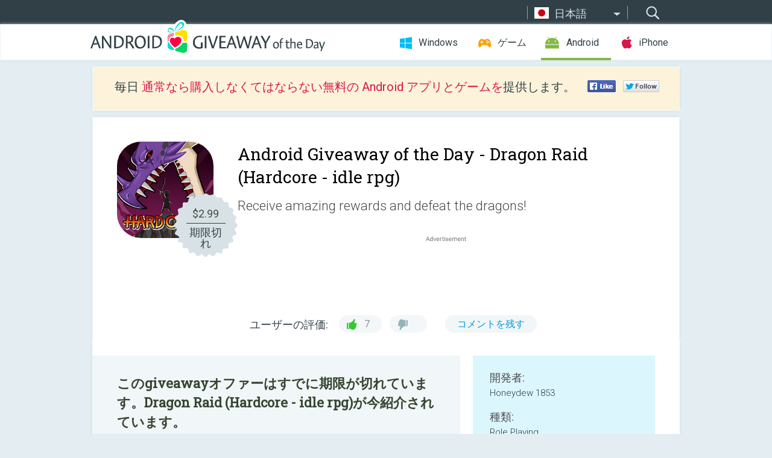

--- FILE ---
content_type: text/html; charset=utf-8
request_url: https://android.giveawayoftheday.com/dragon-raid-hardcore-idle-rpg/?lang=ja
body_size: 10358
content:
<!DOCTYPE html>
<!--[if lt IE 7]>      <html class="no-js ielt10 ielt9 ielt8 ielt7" lang="ja"> <![endif]-->
<!--[if IE 7]>         <html class="no-js ie7 ielt10 ielt9 ielt8" lang="ja"> <![endif]-->
<!--[if IE 8]>         <html class="no-js ie8 ielt10 ielt9" lang="ja"> <![endif]-->
<!--[if IE 9]>         <html class="no-js ie9 ielt10" lang="ja"> <![endif]-->
<!--[if gt IE 10]><!--> <html class="no-js" lang="ja"> <!--<![endif]-->
<head>
        <script async src="https://www.googletagmanager.com/gtag/js?id=G-Z2EXT2LRNE"></script>
    <script>
        window.dataLayer = window.dataLayer || [];
        function gtag(){dataLayer.push(arguments);}
        gtag('js', new Date());

        gtag('config', 'G-Z2EXT2LRNE');
    </script>
                            <meta http-equiv="Content-Type" content="text/html; charset=UTF-8" />
            <meta http-equiv="X-UA-Compatible" content="IE=edge">
            <meta name="viewport" content="width=device-width">
            <meta name="format-detection" content="telephone=no">
                        <meta name="verify-v1" content="nKhoQtkI95aX3NsywlbsnmUuAaUMF+QPTdE0phYHyT8=" />
                    
    <meta name="description" content="毎日の Android Giveaway - Finally! The Hardcore mode is launched!As response of many requests, a lot of powerful dragons will be appeared.Now ready for new challenge to start on a new server!Receive amazing rewards and defeat the..." />
    <meta property="fb:app_id" content="200558050727877"/>
    <meta property="og:type" content="website"/>
    <meta property="og:url" content="https://android.giveawayoftheday.com/dragon-raid-hardcore-idle-rpg/?lang=ja"/>
    <meta property="og:title" content=""/>
    <meta property="og:site_name" content="Giveaway of the Day"/>
    <meta property="og:image" content="https://android.giveawayoftheday.com/wp-content/plugins/gotd_googleplay_plugin/images/2020/09/com.honeydew1853.stealerdh_app_icon_1601386142.png"/>
    <meta property="og:description" content="Finally! The Hardcore mode is launched!As response of many requests, a lot of powerful dragons will be appeared.Now ready for new challenge to start on a new server!Receive..."/>

    <meta property="twitter:card" content="summary_large_image" />
    <meta property="twitter:site" content="@GiveawayotDay" />
    <meta property="twitter:url" content="https://android.giveawayoftheday.com/dragon-raid-hardcore-idle-rpg/?lang=ja" />
    <meta property="twitter:title" content="Dragon Raid (Hardcore - idle rpg)" />
    <meta property="twitter:description" content="Receive amazing rewards and defeat the dragons!" />
    <meta property="twitter:image" content="https://android.giveawayoftheday.com/wp-content/plugins/gotd_googleplay_plugin/images/2019/10/com.honeydew1853.stealerdh_Screenshot_1571828089.png" />

                            <link rel="alternate" hreflang="en" href="https://android.giveawayoftheday.com/dragon-raid-hardcore-idle-rpg/" type="text/html" />
                                <link rel="alternate" hreflang="es" href="https://android.giveawayoftheday.com/dragon-raid-hardcore-idle-rpg/?lang=es" type="text/html" />
                                <link rel="alternate" hreflang="it" href="https://android.giveawayoftheday.com/dragon-raid-hardcore-idle-rpg/?lang=it" type="text/html" />
                                <link rel="alternate" hreflang="de" href="https://android.giveawayoftheday.com/dragon-raid-hardcore-idle-rpg/?lang=de" type="text/html" />
                                <link rel="alternate" hreflang="fr" href="https://android.giveawayoftheday.com/dragon-raid-hardcore-idle-rpg/?lang=fr" type="text/html" />
                                <link rel="alternate" hreflang="pt" href="https://android.giveawayoftheday.com/dragon-raid-hardcore-idle-rpg/?lang=pt-br" type="text/html" />
                                <link rel="alternate" hreflang="nl" href="https://android.giveawayoftheday.com/dragon-raid-hardcore-idle-rpg/?lang=nl" type="text/html" />
                                <link rel="alternate" hreflang="ru" href="https://android.giveawayoftheday.com/dragon-raid-hardcore-idle-rpg/?lang=ru" type="text/html" />
                                <link rel="alternate" hreflang="ja" href="https://android.giveawayoftheday.com/dragon-raid-hardcore-idle-rpg/?lang=ja" type="text/html" />
                                <link rel="alternate" hreflang="tr" href="https://android.giveawayoftheday.com/dragon-raid-hardcore-idle-rpg/?lang=tr" type="text/html" />
                                <link rel="alternate" hreflang="el" href="https://android.giveawayoftheday.com/dragon-raid-hardcore-idle-rpg/?lang=el" type="text/html" />
                                <link rel="alternate" hreflang="ro" href="https://android.giveawayoftheday.com/dragon-raid-hardcore-idle-rpg/?lang=ro" type="text/html" />
            
                 <link rel="stylesheet" href="https://android.giveawayoftheday.com/css/modal.css?v=1525361059" />
        
        <link href='https://fonts.googleapis.com/css?family=Roboto+Slab:400,300&amp;subset=latin' rel='stylesheet' type='text/css'>
        <link href='https://fonts.googleapis.com/css?family=Roboto:400,300,500,700,300italic&amp;subset=latin' rel='stylesheet' type='text/css'>
        <title>Android Giveaway of the Day - Dragon Raid (Hardcore - idle rpg)</title>
                    <link rel="stylesheet" href="https://android.giveawayoftheday.com/css/android/main.css?v=1553782962" />
                <link rel="shortcut icon" href="https://android.giveawayoftheday.com/images/favicon.ico" type="image/x-icon">
            <link rel="stylesheet" href="https://android.giveawayoftheday.com/css/android/post.css?v=1566991764" />
    <link rel="stylesheet" href="https://android.giveawayoftheday.com/css/android/banner.css?v=1455286791" />
    <link rel="stylesheet" href="https://android.giveawayoftheday.com/css/remodal.css?v=1451286268" />
    <link rel="stylesheet" href="https://android.giveawayoftheday.com/css/remodal-default-theme.css?v=1451286268" />
    <link rel="stylesheet" href="https://android.giveawayoftheday.com/css/fancybox.css?v=1453363896" />
        <!--[if lte IE 8]><link href="https://android.giveawayoftheday.com/css/ie8.css" rel="stylesheet" type="text/css" /><![endif]-->
        <script type="text/javascript">
                                </script>
                            <script src="https://ajax.googleapis.com/ajax/libs/jquery/1.10.1/jquery.min.js"></script>
                        <script src="https://android.giveawayoftheday.com/js/plugins.js?v=1485935778"></script>
            <script src="https://android.giveawayoftheday.com/js/script.js?v=1710757379"></script>

            <script>
                var common_actions_settings = {
                    search_url: 'https://android.giveawayoftheday.com/?lang=ja',
                    is_ie9: 0,
                    fb_app_id: '200558050727877',
                    project: 'android',
                    locale: 'ja',
                    safari_push: {
                        enabled: 0,
                        url: 'https://android.giveawayoftheday.com/safari_push?lang=ja',
                        website_uid: 'web.com.giveawayoftheday.www',
                        token_url: 'https://android.giveawayoftheday.com/safari_push/check-token?lang=ja',
                        enabled_subprojects: 0
                    }
                };
                jQuery(document).ready(function() {
                    common_actions.init(common_actions_settings);
                    achecker.init({
                        enabled: true,
                        from: 'gaotd_android',
                        is_mobile: false,
                        show_rest: false
                    });
                    away_bnr.init({
                        is_showed: false,
                        idle_interval: 3000,
                        enabled: 0
                    });
                });

                var text_counters = {hours: '時間', mins: '分', secs: '秒', days: 'days'};
            </script>

                    <script>
            jQuery(document).ready(function () {
                getTopCloseOnload();
                makeFixedCloseOnload();
                jQuery(window).scroll(function () {
                    makeFixedCloseOnload();
                })
            });

            function makeFixedCloseOnload() {
                var close_onload = jQuery('.close_onload');
                if (close_onload.length == 0) return;
                var s = jQuery(window).scrollTop() + 20;
                if (s > jQuery('.giveaway_day').offset().top && s != 0) {
                    close_onload.addClass('fixed_closed_onload');
                    close_onload.css('left', jQuery('.wrapper').offset().left - 100)
                    close_onload.css('top', 20)
                }
                else {
                    if (close_onload.hasClass('fixed_closed_onload')) {
                        getTopCloseOnload();
                    }
                    close_onload.removeClass('fixed_closed_onload');
                    close_onload.css('left', '-100px');

                }
            }

            function getTopCloseOnload() {
                var close_onload = jQuery('.close_onload');
                if (close_onload.length == 0) return;
                var top = 0;
                close_onload.css('top',0);
                jQuery('.slogan').each(function () {
                    top = parseInt(close_onload.css('top'));
                    var $this = jQuery(this);
                    var h = parseInt($this.outerHeight());
                    if ($this.css('display') != 'none' && h != 0) {
                        var margin_bottom = parseInt($this.css('margin-bottom'));
                        top = top + margin_bottom + h;
                    }
                    close_onload.css('top', top);
                })
            }
        </script>
        
    <script>
        check_user_lang.lang_redirect = function() {
            if (getCookie('lang') == 1) {
                return;
            }
            var cookie_domain = this.conf.domain.replace(/:8080$/g, '');
            setCookie('lang', 1, {path: '/', expires: 24*60*60, domain: '.' + cookie_domain});
            var lang_regex = new RegExp("[\\?&]lang=([^&#]*)");
            var cur_lang = lang_regex.exec(window.location.search);
            cur_lang = cur_lang ? cur_lang[1] : 'en';
            if (cur_lang != 'en') {
                return;
            }
            var lang_domain = 'en';
            var subdomains = JSON.parse(this.conf.subdomains_json);
            jQuery.each(subdomains, function(url, lang) {
                if (navigator.language == lang['code'] || navigator.language.indexOf(lang['code']+'-') >= 0) {
                    lang_domain = url;
                }
            });

            if (lang_domain == cur_lang) {
                return;
            }

            location.href = document.location.protocol + '//android.' + this.conf.domain + '/' + (this.conf.path ? this.conf.path + '/' : '') + '?lang='+lang_domain;
        };
        common_actions_settings.twitter_acc = 'https://twitter.com/android_gotd';
    </script>

    <script type="text/javascript">
        (function($) {
            $(function() {
                post_actions.resizePostBlock = function(e) {
                    var margin_top = $('.requirements').outerHeight() + 20;
                    if(!Modernizr.mq('(min-width: 1036px)')) {
                        margin_top = '';
                    }
                    $('.offers').css('margin-top', margin_top);
                };
                post_actions.updateRequirements = function(e) {
                    return;
                }
                post_actions.init({
                    post_id: 4972,
                    is_active: 0,
                    vote: {
                        send_url: '/ajax/posts/vote/add'
                    },
                    negative_form: {
                        url: '/ajax/posts/vote/negative-form'
                    },
                    last_comments: {
                        send_url: '/ajax/posts/other-comments'
                    },
                    error_no_reason_text: '少なくとも一つの理由を知らせてください。',
                    error_no_description_text: '該当する理由を下記の中から選択し、その具体的な理由を詳細欄へ記入してください'
                });
                comments_actions.init({
                    post_id: 4972,
                    lang_id: 9,
                    vote_url: '/ajax/comments/vote/add',
                    add_comment_url: '/ajax/comments/add',
                    reply_text: '回答',
                    cancel_text: 'キャンセル',
                    no_fields_text: '必要な箇所が空白になっています',
                    fb_app_id: '200558050727877',
                    show_fb_comments: false,
                    lang: 'ja',
                    fb_comm_url: '/ajax/comments/fb-event'
                });
                check_user_lang.init({
                    is_lang_redirect: 1,
                    subdomains_json: '{"en":{"code":"en","name":"English"},"es":{"code":"es","name":"Espa\u00f1ol"},"it":{"code":"it","name":"Italiano"},"de":{"code":"de","name":"Deutsch"},"fr":{"code":"fr","name":"Fran\u00e7ais"},"pt-br":{"code":"pt","name":"Portugu\u00eas"},"nl":{"code":"nl","name":"Nederlands"},"ru":{"code":"ru","name":"\u0420\u0443\u0441\u0441\u043a\u0438\u0439"},"ja":{"code":"ja","name":"\u65e5\u672c\u8a9e"},"tr":{"code":"tr","name":"T\u00fcrk\u00e7e"},"el":{"code":"el","name":"\u0395\u03bb\u03bb\u03b7\u03bd\u03b9\u03ba\u03ac"},"ro":{"code":"ro","name":"Rom\u00e2n\u0103"}}',
                    domain: 'giveawayoftheday.com',
                    path: 'dragon-raid-hardcore-idle-rpg'
                });
                                    downloadShareForm.fbInit('200558050727877');
                                var countdown_until = new Date('08 November 2025 08:00:00');
                gaotd_countdown.render('.giveaway_counter', countdown_until, text_counters);
                                                                                                                                                    $('.download_logging').click(function() {
                                    });
                                            });
        })(jQuery);

    </script>
    <script src="https://android.giveawayoftheday.com/js/jquery.fancybox.pack.js?v=1451286268"></script>
    <script>
        jQuery(document).ready(function() {
                jQuery(".screenshot_image").fancybox({
                    padding : 0,
                    centerOnScroll : true,
                    type : 'image',
                    openEffect	: 'elastic',
                    closeEffect	: 'elastic',
                    helpers : {
                        title : {type : 'outside'},
                        overlay: {locked: false}
                    },
                    'beforeLoad': function () {
                        if (window.addEventListener) {
                            window.addEventListener('DOMMouseScroll', wheel, false);
                        }
                        window.onmousewheel = document.onmousewheel = wheel;
                        var keys = [37, 38, 39, 40];
                        document.onkeydown = function (e) {
                            for (var i = keys.length; i--;) {
                                if (e.keyCode === keys[i]) {
                                    preventDefault(e);
                                    return;
                                }
                            }
                        };
                    },
                    'afterClose': function () {
                        if (window.removeEventListener) {
                            window.removeEventListener('DOMMouseScroll', wheel, false);
                        }
                        window.onmousewheel = document.onmousewheel = document.onkeydown = null;
                    }
                });
            }
        );
        /* fancybox no scroll helpers */

        function preventDefault(e) {
            e = e || window.event;
            if (e.preventDefault) e.preventDefault();
            e.returnValue = false;
        }

        function wheel(e) {
            preventDefault(e);
        }
    </script>
                                    <script  src="https://android.giveawayoftheday.com/widget.php?url=https%3A%2F%2Fandroid.giveawayoftheday.com%2Fdragon-raid-hardcore-idle-rpg%2F%3Flang%3Dja"></script>
    </head>
<body class="past ja">
<div class="st-container">
    <div class="st-pusher">
        <div class="top_head">
            <div class="width">
                <div class="header_search">
                    <div class="inputbox_wrap">
                        <input type="text" placeholder="検索" class="inputbox" />
                    </div>
                    <div class="submit_wrap">
                        <input type="submit" class="button" value="検索" />
                    </div>
                </div>
                                    <div class="header_lang">
                        <div class="curr_lang ieb">
                            <span class="ja">日本語</span>
                        </div>
                        <ul class="menu languages">
                                                                    <li><a class="en" href="https://android.giveawayoftheday.com/dragon-raid-hardcore-idle-rpg/" hreflang="en">English</a></li>
                                                            <li><a class="es" href="https://android.giveawayoftheday.com/dragon-raid-hardcore-idle-rpg/?lang=es" hreflang="es">Español</a></li>
                                                            <li><a class="it" href="https://android.giveawayoftheday.com/dragon-raid-hardcore-idle-rpg/?lang=it" hreflang="it">Italiano</a></li>
                                                            <li><a class="de" href="https://android.giveawayoftheday.com/dragon-raid-hardcore-idle-rpg/?lang=de" hreflang="de">Deutsch</a></li>
                                                            <li><a class="fr" href="https://android.giveawayoftheday.com/dragon-raid-hardcore-idle-rpg/?lang=fr" hreflang="fr">Français</a></li>
                                                            <li><a class="pt" href="https://android.giveawayoftheday.com/dragon-raid-hardcore-idle-rpg/?lang=pt-br" hreflang="pt">Português</a></li>
                                                            <li><a class="nl" href="https://android.giveawayoftheday.com/dragon-raid-hardcore-idle-rpg/?lang=nl" hreflang="nl">Nederlands</a></li>
                                                            <li><a class="ru" href="https://android.giveawayoftheday.com/dragon-raid-hardcore-idle-rpg/?lang=ru" hreflang="ru">Русский</a></li>
                                                                        <li><a class="tr" href="https://android.giveawayoftheday.com/dragon-raid-hardcore-idle-rpg/?lang=tr" hreflang="tr">Türkçe</a></li>
                                                            <li><a class="el" href="https://android.giveawayoftheday.com/dragon-raid-hardcore-idle-rpg/?lang=el" hreflang="el">Ελληνικά</a></li>
                                                            <li><a class="ro" href="https://android.giveawayoftheday.com/dragon-raid-hardcore-idle-rpg/?lang=ro" hreflang="ro">Română</a></li>
                                                </ul>
                    </div>
                            </div>
        </div>
        <div class="header cf">
            <div class="width">
                                    <div class="header_side">
                        <div class="header_nav_trig"></div>
                        <nav class="header_nav">
                            <ul class="menu">
                                <li class="w ">
                                    <a href="https://jp.giveawayoftheday.com/">Windows</a>
                                </li>
                                <li class="g ">
                                    <a href="https://game.giveawayoftheday.com/">ゲーム</a>
                                </li>
                                <li class="a active">
                                    <a href="https://android.giveawayoftheday.com/?lang=ja">Android</a>
                                </li>
                                <li class="i ">
                                    <a href="https://iphone.giveawayoftheday.com/?lang=ja">iPhone</a>
                                </li>
                            </ul>
                        </nav>
                                                    <div class="language">
                                <label>Your language:</label>
                                <select>
                                                            <option value="https://android.giveawayoftheday.com/dragon-raid-hardcore-idle-rpg/" >English</option>
                                <option value="https://android.giveawayoftheday.com/dragon-raid-hardcore-idle-rpg/?lang=es" >Español</option>
                                <option value="https://android.giveawayoftheday.com/dragon-raid-hardcore-idle-rpg/?lang=it" >Italiano</option>
                                <option value="https://android.giveawayoftheday.com/dragon-raid-hardcore-idle-rpg/?lang=de" >Deutsch</option>
                                <option value="https://android.giveawayoftheday.com/dragon-raid-hardcore-idle-rpg/?lang=fr" >Français</option>
                                <option value="https://android.giveawayoftheday.com/dragon-raid-hardcore-idle-rpg/?lang=pt-br" >Português</option>
                                <option value="https://android.giveawayoftheday.com/dragon-raid-hardcore-idle-rpg/?lang=nl" >Nederlands</option>
                                <option value="https://android.giveawayoftheday.com/dragon-raid-hardcore-idle-rpg/?lang=ru" >Русский</option>
                                <option value="https://android.giveawayoftheday.com/dragon-raid-hardcore-idle-rpg/?lang=ja" selected>日本語</option>
                                <option value="https://android.giveawayoftheday.com/dragon-raid-hardcore-idle-rpg/?lang=tr" >Türkçe</option>
                                <option value="https://android.giveawayoftheday.com/dragon-raid-hardcore-idle-rpg/?lang=el" >Ελληνικά</option>
                                <option value="https://android.giveawayoftheday.com/dragon-raid-hardcore-idle-rpg/?lang=ro" >Română</option>
                                            </select>
                                <span>&#9660;</span>
                            </div>
                                            </div>
                    <a href="https://android.giveawayoftheday.com/?lang=ja" class="header_logo"></a>
                                                </div>
        </div><!-- .header-->

                <div class="modal" style="display: none;" id="modal_chrome_notif">
    <div class="modal_bg"></div>
    <div class="wrapper_modal modal_notification">
        <div class="table-cell">
            <div class="block_push p">
                <a href="#" class="close_btn" id="close_btn_modal_chrome"></a>
                <p>
                    Never miss all the cool giveaways:<br>
                    get notifications in your browser!
                </p>
                <div class="button_wrapper">
                    <a href="#" class="grey btn" id="no_btn_modal_chrome">No, thanks</a>
                    <a href="#" class="blue btn" id="yes_btn_modal_chrome">Yes, I'd like to</a>
                </div>
            </div>
                        </div>
    </div>
</div>
        <div class="wrapper width">
                        <div class="middle cf">
                    <div class="middle cf">
        <div class="col2 slogan jus">
    <p>毎日 <b>通常なら購入しなくてはならない無料の Android アプリとゲームを</b>提供します。</p>

    <ul class="like_block_rendered">

        <li class="like_block_fb_c">
            <div class="like_block_fb" title="Like" onmousemove="common_actions.showSocialFbLikeButton(event)">
			</div>
        </li>
        <li class="like_block_tw_c">
            <div class="like_block_tw" title="Like" onmousemove="common_actions.showSocialTwLikeButton(event)">
			</div>
        </li>
    </ul>

</div>        <div class="col1 giveaway_day">
            <div class="giveaway_wrap cf">
                <div class="giveaway_img">                     <img src="https://android.giveawayoftheday.com/wp-content/plugins/gotd_googleplay_plugin/images/2020/09/com.honeydew1853.stealerdh_app_icon_1601386142.png" alt="Dragon Raid (Hardcore - idle rpg) Giveaway" >
                    <div class="giveaway_label">
                        <a href="/download/?id=4972&amp;source=site" class="label_link download_logging"></a>
                        <div class="old_price">
                            $2.99
                        </div>
                        <div class="free">
                                                            期限切れ
                                                    </div>
                    </div>
                </div>
                <div class="over">
                    <div class="giveaway_title">
                        <h1>Android Giveaway of the Day&nbsp;- <span>Dragon Raid (Hardcore - idle rpg)</span></h1>
                    </div>
                    <div class="giveaway_descr"> Receive amazing rewards and defeat the dragons!</div>
                    <a href="/download/?id=4972&amp;source=site" class="second_btn download_logging"><span class="old_price">$2.99</span>
                                                    期限切れ
                                            </a>
                </div>
                <div class="top_ab aa-728">
                    <script async src="//pagead2.googlesyndication.com/pagead/js/adsbygoogle.js"></script>
        <!-- Android GOTD Responsive / Product Page ATF -->
        <ins class="adsbygoogle a_block_top"
             style="display:block"
             data-ad-client="ca-pub-5954465348452390"
             data-ad-slot="2064525062"
             data-ad-format="fluid"></ins>
        <script>
            (adsbygoogle = window.adsbygoogle || []).push({});
        </script>
    </div>
                <div class="wrapper_v">
                    <span class="wrap_votes disabled ">
    <span class="text">ユーザーの評価:</span>
                <span class="positive">7</span>
    <span class="negative"></span>
            <span class="wrap_count">
        <a href="#comments">
                            コメントを残す                    </a>
    </span>

    </span>                                    </div>
            </div>
        </div>

        

        <div class="col1 wrap_content">
            <div class="left_col">
                                <div class="col2-1 col-r timer">
                    <div class="left">
                        <p><b>このgiveawayオファーはすでに期限が切れています。Dragon Raid (Hardcore - idle rpg)が今紹介されています。</b></p>
                    </div>
                    <div class="wrap_links">
                        <a href="/download/?id=4972&amp;source=site" class="download_btn download_logging" target="_blank">
                            <span>Dragon Raid (Hardcore - idle rpg)</span>をダウンロード
                        </a>
                    </div>
                </div>
                                <div class="wrapper_screens">
                                            <a rel="gallery" class="screenshot_image" href="https://android.giveawayoftheday.com/wp-content/plugins/gotd_googleplay_plugin/images/2019/10/com.honeydew1853.stealerdh_Screenshot_1571828089.png"><img src="https://android.giveawayoftheday.com/wp-content/plugins/gotd_googleplay_plugin/images/2019/10/com.honeydew1853.stealerdh_Screenshot_1571828089.png" alt="" /></a>
                                            <a rel="gallery" class="screenshot_image" href="https://android.giveawayoftheday.com/wp-content/plugins/gotd_googleplay_plugin/images/2019/10/com.honeydew1853.stealerdh_Screenshot_1571828091.png"><img src="https://android.giveawayoftheday.com/wp-content/plugins/gotd_googleplay_plugin/images/2019/10/com.honeydew1853.stealerdh_Screenshot_1571828091.png" alt="" /></a>
                                            <a rel="gallery" class="screenshot_image" href="https://android.giveawayoftheday.com/wp-content/plugins/gotd_googleplay_plugin/images/2019/10/com.honeydew1853.stealerdh_Screenshot_1571828094.png"><img src="https://android.giveawayoftheday.com/wp-content/plugins/gotd_googleplay_plugin/images/2019/10/com.honeydew1853.stealerdh_Screenshot_1571828094.png" alt="" /></a>
                                            <a rel="gallery" class="screenshot_image" href="https://android.giveawayoftheday.com/wp-content/plugins/gotd_googleplay_plugin/images/2019/10/com.honeydew1853.stealerdh_Screenshot_1571828096.png"><img src="https://android.giveawayoftheday.com/wp-content/plugins/gotd_googleplay_plugin/images/2019/10/com.honeydew1853.stealerdh_Screenshot_1571828096.png" alt="" /></a>
                                            <a rel="gallery" class="screenshot_image" href="https://android.giveawayoftheday.com/wp-content/plugins/gotd_googleplay_plugin/images/2019/10/com.honeydew1853.stealerdh_Screenshot_1571828098.png"><img src="https://android.giveawayoftheday.com/wp-content/plugins/gotd_googleplay_plugin/images/2019/10/com.honeydew1853.stealerdh_Screenshot_1571828098.png" alt="" /></a>
                                            <a rel="gallery" class="screenshot_image" href="https://android.giveawayoftheday.com/wp-content/plugins/gotd_googleplay_plugin/images/2019/10/com.honeydew1853.stealerdh_Screenshot_1571828100.png"><img src="https://android.giveawayoftheday.com/wp-content/plugins/gotd_googleplay_plugin/images/2019/10/com.honeydew1853.stealerdh_Screenshot_1571828100.png" alt="" /></a>
                                    </div>
                <div class="col1 prog_descr">
                    <div class="center_ab aa-300">
                    <script async src="//pagead2.googlesyndication.com/pagead/js/adsbygoogle.js"></script>
        <!-- Android GOTD Responsive / Product Page BTF -->
        <ins class="adsbygoogle a_block_center"
             style="display:block"
             data-ad-client="ca-pub-5954465348452390"
             data-ad-slot="5017991465"
             data-ad-format="fluid"></ins>
        <script>
            (adsbygoogle = window.adsbygoogle || []).push({});
        </script>
    </div>
                    <p>Finally! The Hardcore mode is launched!<br />As response of many requests, a lot of powerful dragons will be appeared.<br />Now ready for new challenge to start on a new server!</p>
<p>Receive amazing rewards and defeat the dragons!</p>
<p>*** Hardcore Special Bonus ***<br /><font color="#5067bc">▶A legendary 4-Star Weapon + 300 Magic Stones<br />▶Automatic repair of durability! (Repair Kit Unlimited)<br />▶Additional daily attendance reward!</font></p>
<p>[Various simultaneously-proceeded dungeons]<br />▶Proceed five dungeons at the same time, Idle Game RPG!!<br />▶Show characteristic dragons by each dungeon!<br />▶Find weak points and set up equipments and heroes!</p>
<p>[Easy and fun to improve equipments]<br />▶Strengthen and combine pouring equipments!<br />▶Acquire and improve legendary equipments!<br />▶Feel the powerfulness immediately after strengthening and combining</p>
<p>[Be strong with your own village]<br />▶Develop your own village differently from others<br />▶Raise the capability of your own village to your taste!<br />▶Let's find rapidly-strenthening shortcuts!</p>
<p>[Collect various heroes]<br />▶Collect various types of heroes and others with diverse abilities!<br />▶Place them to suit equipments and dungeons!</p>
<p>[Acquire legendary equipments]<br />▶If you collect required materials, there are definitely-obtainable legendary equipments!<br />▶Be the first to acquire the nice and powerful equipments! </p>
<p>[Let's go for the first place]<br />▶Various ranking systems anyone can easily enjoy!<br />▶Who is the winner?! Let's challenge right now!</p>

                </div>

                <div class="col2-2 col-r requirements">
                    <h3>開発者:</h3>
                                        <p>Honeydew 1853</p>
                    <h3>種類:</h3>
                    <p>Role Playing</p>
                    <h3>バージョン:</h3>
                    <p>1.0.11</p>
                    <h3>サイズ:</h3>
                    <p>74M</p>
                    <h3>批評ポイント:</h3>
                    <p>Everyone</p>
                    <h3>互換性:</h3>
                    <p>4.1 and up</p>
                </div>

                
                <div class="col1 comments  no-fb-com" id="comment_conteiner">
    <div class="wrap_comments" id="comments">

        <h2>コメント Dragon Raid (Hardcore - idle rpg)</h2>

                <div class="rate_thx">
            <span>Thank you for voting!</span><br>Please add a comment explaining the reason behind your vote.
        </div>
        
        
                <div class="wrap_form">
            <div>
                                                <div class="comments_error pink"></div>
                                <form method="post" id="comment_form">
                    <input type="hidden" name="parent" value="0" id="comment_parent">
                    <input type="hidden" name="reply" value="0" id="comment_reply">
                    <div class="top_wrap first">
                        <input type="text" name="name" placeholder="名前*" value="">
                    </div>
                    <div class="top_wrap second">
                        <input type="text" name="email" placeholder="メール* (公開されません)" value="">
                    </div>
                                        <textarea name="content" placeholder="コメントを追加する..."></textarea>

                    <div class="comments-replies-notice">
                        <input type="checkbox" id="replies_notice" name="replies_notice" value="1" class="custom-checkbox" checked>
                        <label for="replies_notice" class="custom-checkbox">
                            他のユーザーからの返信について知らせてください。
                        </label>
                    </div>

                       
                    <div id="googlerecaptcha" style="margin-bottom:20px; display: none;"></div>
                    <script src="https://www.google.com/recaptcha/api.js?hl=ja&render=explicit" async defer></script>
                    <script type="text/javascript">                 
                    var renderRecaptcha = function() {
                            grecaptcha.render('googlerecaptcha', {
                              'sitekey' : ''
                            });
                          };    
                    </script>                                        
                                           
                    <input type="submit" value="コメントを提出">
                    <div class="comment_form_loading"></div>
                </form>
                            </div>
        </div>
                
                            

                
        <div id="comments_container">
                    </div>
        
        
          

            </div>

    </div>
            </div>
            <div class="right_col">
                <div class="col2 offers">
                        <div id="giveaway_termswidget"></div>
                                        <div class="col2-2 col-r download download_win ">
                                                    <span class="lbl"><span class="light_blue">Windows</span> Giveaway of the Day</span>
                            <div>
                                <div class="giveaway_img">
                                    <img src="https://giveawayoftheday.com/wp-content/uploads/2025/11/5b35ed32d2c0fdcf256efbcad5d8b50f.png" class="icon120" alt="">
                                    <div class="giveaway_label">
                                        <a href="https://jp.giveawayoftheday.com/hasleo-backup-suite-pro/" class="label_link"></a>
                                        <div class="old_price">$54.95</div>
                                        <div class="free">
                                                                                            <span class="big">本日</span> 無料提供
                                                                                    </div>
                                    </div>
                                </div>
                                <div class="over">
                                    <div class="giveaway_title">
                                        <a href="https://jp.giveawayoftheday.com/hasleo-backup-suite-pro/">Hasleo Backup Suite Pro 5.5.2.1</a>
                                    </div>
                                    <div class="giveaway_descr">Windows 用オールインワンのバックアップおよび復元ソフトウェア!</div>
                                </div>
                                <div class="giveaway_counter"></div>
                                <div class="giveaway_buttons">
                                    <a href="https://jp.giveawayoftheday.com/hasleo-backup-suite-pro/" class="proceed">ダウンロード・ページへ進む</a>
                                </div>
                            </div>
                                            </div>
                </div>
            </div>
        </div>
    </div>

            <div class="col1 wrap_goto">
                            <a href="https://android.giveawayoftheday.com/hero-knights-idle-rpg/?lang=ja" class="link_prev">&#171;&nbsp;Hero Knights (idle RPG)</a>
                                        <a href="https://android.giveawayoftheday.com/7-world-wonders-for-kids/?lang=ja" class="link_next">7 World Wonders For Kids&nbsp;&#187;</a>
                    </div>
    
    <div data-remodal-id="modal">
        <button data-remodal-action="close" class="remodal-close"></button>
        <div id="remodal-content"></div>
    </div>

                               </div><!-- .middle-->
            <div class="footer cf">
                    <nav class="footer_nav">
        <ul class="menu jus">
            <li><a href="https://android.giveawayoftheday.com/">ホーム</a></li>
            <li><a href="https://android.giveawayoftheday.com/submit-your-app/">デベロッパーの方へ</a></li>
            <li><a href="#" class="call_subscribe_form">Eメールで購読</a></li>
            <li><a href="https://www.giveawayoftheday.com/about/contact/">コンタクト・フォーム</a></li>
            <li><a href="https://www.giveawayoftheday.com/forums/">﻿フォーラム</a></li>
            <li><a href="https://blog.giveawayoftheday.com/">プロジェクト・チームのブログ</a></li>
        </ul>
    </nav>
    <div class="row">
        <div class="col2 social">
            <ul class="menu menu_rss">
                <li><a href="https://android.giveawayoftheday.com/feed/?lang=ja" class="rss ieb">RSS フィード</a></li>
                <li><a href="https://android.giveawayoftheday.com/comments/feed/?lang=ja" class="rss ieb">RSS コメントフィード</a></li>
            </ul>
            <ul class="menu menu_social">
                <li><a href="https://www.facebook.com/giveawayotday/" class="fb ieb">Facebookに参加しましょう</a></li>
            </ul>
        </div>
        <div class="col1 copyright">
            <p>&copy; 2006 - 2025 <a href="https://www.giveawayoftheday.com/">giveawayoftheday.com</a>. <span>すべてのコンテンツの無断複写 転載</span> パテント登録中.</p>
        </div>
    </div>
            </div><!-- .footer -->
        </div><!-- .wrapper -->
    </div>
</div>
        <script type="text/javascript">
    document.write("<img src='https://www.giveawayoftheday.com/log.php?id=2969,7241,7246&r=" + Math.round(100000 * Math.random()) + "' class='absolute'/>");
</script>
    <script>
        (function($) {
            $(function() {
                subscribe_popup_form.init({
                    form_url: '/posts/mailing/subscribe?lang=ja',
                    subscribe: {url: '/ajax/posts/mailing/subscribe'}
                });
            });
        })(jQuery);
    </script>
</body>
</html>


--- FILE ---
content_type: text/html; charset=utf-8
request_url: https://www.google.com/recaptcha/api2/aframe
body_size: -85
content:
<!DOCTYPE HTML><html><head><meta http-equiv="content-type" content="text/html; charset=UTF-8"></head><body><script nonce="h1E78Kw2JxY83nT-RHq79g">/** Anti-fraud and anti-abuse applications only. See google.com/recaptcha */ try{var clients={'sodar':'https://pagead2.googlesyndication.com/pagead/sodar?'};window.addEventListener("message",function(a){try{if(a.source===window.parent){var b=JSON.parse(a.data);var c=clients[b['id']];if(c){var d=document.createElement('img');d.src=c+b['params']+'&rc='+(localStorage.getItem("rc::a")?sessionStorage.getItem("rc::b"):"");window.document.body.appendChild(d);sessionStorage.setItem("rc::e",parseInt(sessionStorage.getItem("rc::e")||0)+1);localStorage.setItem("rc::h",'1762504702415');}}}catch(b){}});window.parent.postMessage("_grecaptcha_ready", "*");}catch(b){}</script></body></html>